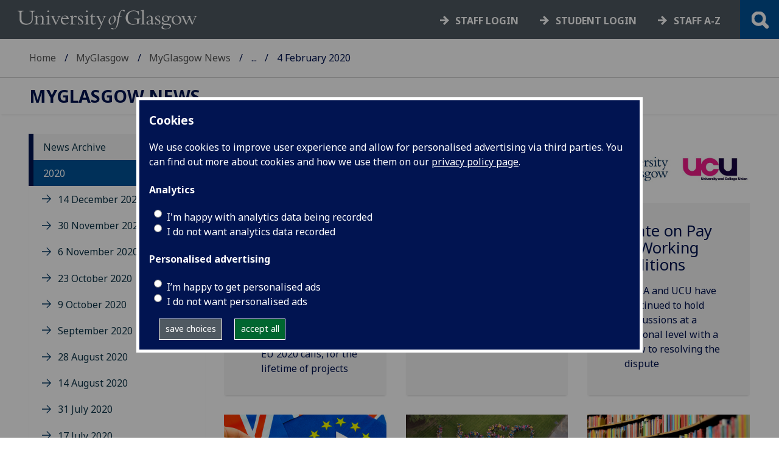

--- FILE ---
content_type: text/html; charset=UTF-8
request_url: https://www.gla.ac.uk/myglasgow/news/newsarchive/2020/4february2020/
body_size: 12830
content:
  <!doctype html>
<html class="no-js" lang="en">
  <head>
    <meta charset="utf-8" />
    <meta name="viewport" content="width=device-width, initial-scale=1.0" />
    <title>University of Glasgow - MyGlasgow - MyGlasgow News - News Archive - 2020 - 4 February 2020</title>
    <meta http-equiv="X-UA-Compatible" content="IE=EDGE" />
    <link rel="canonical" href="https://www.gla.ac.uk/myglasgow/news/newsarchive/2020/4february2020/" />
    <!--standard meta tags-->
	
	             
	<!--twitter meta tags-->
	<meta name="twitter:card" content="summary_large_image" />
	<meta name="twitter:site" content="@UofGlasgow" />
	<meta name="twitter:creator" content="@UofGlasgow" />
    <!--opengraph meta tags-->
    <meta name="og:title" content="Brexit deal secures our continued access to new EU research funding, UCU industrial action &ndash; update , Update on Pay and Working Conditions, Brexit Announcement from UofG, Nominate your World Changing Alumni, Identifying Trustworthy Journals, Glasgow Leads Climate Fightback" />
    <meta name="og:description" content="UofG remains eligible to win funding from all EU 2020 calls, for the lifetime of projects, The UCU's national HE Committee has called for a further 14 days of strike action over pensions, pay and related issues, UCEA and UCU have continued to hold discussions at a national level with a view to resolving the dispute, University issues joint statement with other institutions, Celebrate the achievements of alumni who have graduated within the last 15 years, And how to avoid publishing in a so-called predatory journal, Student volunteers plant over 2,600 trees to help tackle climate change" />
    

      
<!-- navigation object : 3kHead -->
<!--icons-->
<meta name="mobile-web-app-capable" content="yes">
<meta name="theme-color" content="#003865">
<link rel="apple-touch-icon" sizes="128x128" href="/3t4/img/hd_hi.png">
<link rel="apple-touch-icon" sizes="64x64" href="/3t4/img/hd_small.png">
<link rel="stylesheet" type="text/css" media="print" href="https://www.gla.ac.uk/3t4/css/print.css" />
<!--<link media="screen" href="https://fonts.googleapis.com/css?family=Roboto+Slab:400,700&subset=cyrillic,cyrillic-ext,greek,greek-ext,latin-ext,vietnamese&display=swap" rel="stylesheet">-->
<!--<link media="screen" href="https://fonts.googleapis.com/css?family=PT+Sans:400,700&subset=cyrillic,cyrillic-ext,greek,greek-ext,latin-ext,vietnamese&display=swap" rel="stylesheet">-->
              <!--  <link rel="stylesheet" href="https://use.typekit.net/ogc2zcu.css"> -->
		<link rel="preload" as="style" media="screen" href="/3t4/css/font-awesome.min.css">

<script>
      var $function = {};
</script>

<script>
  var loaded = function(){document.body.style.visibility='visible';}
</script>

<noscript>
  <style>
    #leftNavlist nav ul li a,
    #leftNavlist nav ul li span {
      display: block;
    }

    #leftNav {
      width: 350px;
      box-shadow: 6px 0px 37px -9px rgba(0, 0, 0, 0.1);
      top: 128px;
    }

    #content-container {
      margin-top: 64px;
      padding: 3rem 3rem 1rem 3rem;
    }

    #main {
      margin-left: 350px;

    }

    .content_opener {
      display: initial !important;
    }

    body {
      visibility: visible !important;
    }
  </style>
  <link rel="stylesheet" type="text/css" media="screen" href="https://www.gla.ac.uk/3t4/css/noscript.css" />


</noscript>
<script>
  // Define dataLayer and the gtag function.
  window.dataLayer = window.dataLayer || [];
  function gtag(){dataLayer.push(arguments);}

var analytics_state = 'denied';
document.cookie.split(';').forEach(cook => {
        var currentCookie = cook.split('=');
        if(currentCookie[0].trim() == 'gu_analytics'){
            if(currentCookie[1].trim() == 'true'){
        analytics_state = 'granted';
    }
    }
    });

  gtag('consent', 'default', {
    'ad_storage': 'denied',
    'ad_user_data': 'denied',
    'ad_personalization': 'denied',
    'analytics_storage': analytics_state
  });

</script>
<!-- Google Tag Manager -->
<script>(function(w,d,s,l,i){w[l]=w[l]||[];w[l].push({'gtm.start':
new Date().getTime(),event:'gtm.js'});var f=d.getElementsByTagName(s)[0],
j=d.createElement(s),dl=l!='dataLayer'?'&l='+l:'';j.async=true;j.src=
'https://www.googletagmanager.com/gtm.js?id='+i+dl;f.parentNode.insertBefore(j,f);
})(window,document,'script','dataLayer','GTM-K4S47B4');</script>
<!-- End Google Tag Manager -->

      
            <base href="/myglasgow/news/newsarchive/2020/4february2020/" />
                                </head>
<body style="visibility: hidden;" onload="loaded()">
    <!--noindex-->
            <div role="navigation" id="skip-to-content" aria-label="Skip to main content">
              <ul>
                <li>
              		<a href="#content-container">Skip to main content</a>
                 </li>
            	</ul>
          </div>
          <div role="complementary" aria-label="edit consent" id="editconsent" class="consent-switch">
            <p>
                <span class="consent-switch" id="consent-intro">The University of Glasgow uses cookies for analytics.
                Find out more about our <a href="https://www.gla.ac.uk/legal/privacy/">Privacy policy</a>.</span>
                <button class="button showsettings adjust-settings"  aria-label=" privacy settings"><img alt="settings icon" src="/3t4/img/cog-white.svg" class="consent-cog consent-switch"  aria-hidden="true" /><span class="consent-switch"> privacy settings</span></button>
                <button class="button showsettings accept-settings outside close consent-switch"  aria-label="accept"><span class="consent-switch">accept</span></button>
            </p>
        </div>
        <div id="gu-consent" role="complementary" aria-label="edit consent controls">
        <div id="consentinner">
        <h2>We use cookies</h2>
        <h3>Necessary cookies</h3>
        <p>Necessary cookies enable core functionality. The website cannot function properly without these cookies, and can only be disabled by changing your browser preferences.</p>
        <h3 id="analytics_cookies">Analytics cookies</h3>
        <p>Analytical cookies help us improve our website. We use Google Analytics. All data is anonymised.</p>
        <label for="analyticsallowed" class="switch" tabindex="0" >
        <span style="display:none;">Switch analytics</span> 
        <input aria-labelledby="analytics_cookies" name="analyticsallowed" data-cookie="gu_analytics" id="analyticsallowed" type="checkbox">
        <span class="slider round"></span>
        </label>
        <div class="status_wrapper">
        <span class="status analyticsallowed_status_on">ON</span>
        <span class="status analyticsallowed_status_off">OFF</span>
        </div>
        <h3 id="hotjar_cookies">Clarity</h3>
        <p>Clarity helps us to understand our users’ behaviour by visually representing their clicks, taps and scrolling. All data is anonymised.</p>
        <label for="hotjarallowed" class="switch" tabindex="0">
        <span style="display:none;">Switch clarity</span> 
        <input  aria-labelledby="hotjar_cookies" name="hotjarallowed" id="hotjarallowed" data-cookie="gu_hotjar" type="checkbox" >
        <span class="slider round"></span>
        </label>
        <div class="status_wrapper">
        <span class="status hotjarallowed_status_on">ON</span>
        <span class="status hotjarallowed_status_off">OFF</span>
        </div>

        <p><a href="https://www.gla.ac.uk/legal/privacy/">Privacy policy</a></p>
        <p><button class="showsettings close button">close</button></p>
        </div>
        </div>

	<div class="row" id="container">
			<div id="leftNav" class="show-for-small-only">
      			<div id="leftNavlist">

				<div id="search" style="display:none;">
<form action="//www.gla.ac.uk/search" method="get" id="cse-search-box-mobile">
	<input type="text" id="ssKeywordsMobile" name="query"  title="search" placeholder="Search" /><br />
  <input type="hidden" name="collection" value="staff-and-website-meta" />
	<!--<input type="radio" /> Website
	<input type="radio" /> Courses
	<input type="radio" /> Staff<br />-->
	<input type="submit" name="submit"  title="submit" value="go" id="ssSubmitMobile" />
</form>	
                                  <div id="quickSearch">
                                  	
                                  </div>
				</div>
				<nav id="mainNav">
                  <ul id="toplevelnav"><!-- navigation object : 0k Leftnav level 3 trail --><!--noindex--><ul id="toplevelnavtrail"><li><a href="/myglasgow/news/newsarchive/">News Archive</a></li><li><a href="/myglasgow/news/newsarchive/2020/">2020</a></li><li><a href="/myglasgow/news/newsarchive/2020/4february2020/">4 February 2020</a></li></ul><!--endnoindex--></ul><!-- navigation object : 0k LeftNav children/siblings --><!--noindex--><ul class="section-navigation-siblings"><li><a href="/myglasgow/news/newsarchive/2020/14december2020/">14 December 2020</a></li><li><a href="/myglasgow/news/newsarchive/2020/30november2020/">30 November 2020</a></li><li><a href="/myglasgow/news/newsarchive/2020/6november2020/">6 November 2020</a></li><li><a href="/myglasgow/news/newsarchive/2020/23october2020/">23 October 2020</a></li><li><a href="/myglasgow/news/newsarchive/2020/9october2020/">9 October 2020</a></li><li><a href="/myglasgow/news/newsarchive/2020/september2020/">September 2020</a></li><li><a href="/myglasgow/news/newsarchive/2020/28august2020/">28 August 2020</a></li><li><a href="/myglasgow/news/newsarchive/2020/14august2020/">14 August 2020</a></li><li><a href="/myglasgow/news/newsarchive/2020/31july2020/">31 July 2020</a></li><li><a href="/myglasgow/news/newsarchive/2020/17july2020/">17 July 2020</a></li><li><a href="/myglasgow/news/newsarchive/2020/3july2020/">3 July 2020</a></li><li><a href="/myglasgow/news/newsarchive/2020/19june2020/">19 June 2020</a></li><li><a href="/myglasgow/news/newsarchive/2020/5june2020/">5 June 2020</a></li><li><a href="/myglasgow/news/newsarchive/2020/21may2020/">21 May 2020</a></li><li><a href="/myglasgow/news/newsarchive/2020/7may2020/">7 May 2020</a></li><li><a href="/myglasgow/news/newsarchive/2020/27april2020/">27 April 2020</a></li><li><a href="/myglasgow/news/newsarchive/2020/10march2020/">10 March 2020</a></li><li><a href="/myglasgow/news/newsarchive/2020/3march2020/">3 March, 2020</a></li><li><a href="/myglasgow/news/newsarchive/2020/25february2020/">25 February, 2020</a></li><li><a href="/myglasgow/news/newsarchive/2020/19february2020/">19 February 2020</a></li><li><a href="/myglasgow/news/newsarchive/2020/11february2020/">11 February 2020</a></li><li><span class="currentbranch4"><a href="/myglasgow/news/newsarchive/2020/4february2020/">4 February 2020</a></span></li><li><a href="/myglasgow/news/newsarchive/2020/28january2020/">28 January 2020</a></li><li><a href="/myglasgow/news/newsarchive/2020/20january2020/">20 January 2020</a></li><li><a href="/myglasgow/news/newsarchive/2020/13january2020/">13 January 2020</a></li></ul><!--endnoindex-->
				</nav>
			</div>
		</div>
<div id="az" role="navigation" class="hide-for-small-only" aria-label="global navigation">
			<div id="azlinkscontainer" class="columns large-12 medium-12">
					<!-- navigation object : 3kGlobalNav -->
				<div id="searchrevealwrapper">
						<svg xmlns="http://www.w3.org/2000/svg" width="28px" height="28px" viewBox="0 0 20.39 20.24">
							<path  stroke="white" fill="white" d="M17.72,20.14l-4.79-4.79a8.36,8.36,0,1,1,2.54-2.61l4.82,4.82a1.17,1.17,0,0,1-.47,1.38l-0.72.72A1.19,1.19,0,0,1,17.72,20.14ZM13.93,8.35a5.58,5.58,0,1,0-5.58,5.58A5.57,5.57,0,0,0,13.93,8.35Z"></path>
						</svg>
				</div>
<!-- navigation object : 3kGlobalNav --><!--id:499580-->
<ul class="azlinks ">
<li><a href="/study/">Study</a></li>
<li><a href="/research/">Research</a></li>
<li><a href="/explore/">Explore</a></li>
<li><a href="/connect/">Connect</a></li>
</ul>
			</div>
			<div id="searchwrapper" class="columns large-6 medium-6">
						<form action="//www.gla.ac.uk/search" method="get" id="cse-search-box">
							<div class="row">
								<div class="columns large-8 medium-8" id="ssKeywordsContainer">
									<input type="text" id="ssKeywords" name="query" placeholder="Search" title="search" />
								</div>
                              <input type="hidden" name="collection" value="staff-and-website-meta" />

								<!--<input type="radio" /> Website

								<input type="radio" /> Courses

								<input type="radio" /> Staff<br />-->
								<div class="columns large-4 medium-4" id="ssSubmitContainer">
									<input type="submit" name="submit"  title="submit" value="go" id="ssSubmit" />
								</div>
							</div>
						</form>	
					</div>
				</div>


		<div id="main">
			<div id="main-inner" class="row">
				<header  id="header" class="columns large-12 medium-12 small-12">
					<div id="mobile-nav" class="show-for-small-only">
						<div class="menu-control-container" id="search-menu-container-mobile">
							<a class="open-search" tabindex="0" id="open-search-mobile" aria-label="open search" role="button">
						<svg xmlns="http://www.w3.org/2000/svg" viewBox="0 0 20.39 20.24">
                          <path   stroke="white" fill="white" d="M17.72,20.14l-4.79-4.79a8.36,8.36,0,1,1,2.54-2.61l4.82,4.82a1.17,1.17,0,0,1-.47,1.38l-0.72.72A1.19,1.19,0,0,1,17.72,20.14ZM13.93,8.35a5.58,5.58,0,1,0-5.58,5.58A5.57,5.57,0,0,0,13.93,8.35Z"><title>Search icon</title></path>
						</svg>

							</a>
						</div>
						<div class="menu-control-container" id="close-menu-container-mobile" style="display:none;">
							<a class="close-menu" tabindex="0" id="close-menu-mobile" aria-label="close menu" role="button">
								<svg xmlns="http://www.w3.org/2000/svg" viewBox="0 0 24.1 24.1">
									<path  stroke="white" fill="white" d="M16.32,12L23.8,4.57a1,1,0,0,0,0-1.42L21,0.3a1,1,0,0,0-1.42,0L12,7.78,4.57,0.3A1,1,0,0,0,3.14.3L0.3,3.15a1,1,0,0,0,0,1.42L7.78,12,0.3,19.53A1,1,0,0,0,.3,21L3.14,23.8a1,1,0,0,0,1.42,0L12,16.32l7.48,7.48a1,1,0,0,0,1.42,0L23.8,21a1,1,0,0,0,0-1.42Z"><title>Close menu icon</title></path>
								</svg>
							</a>
						</div>
						<div class="menu-control-container" id="open-menu-container-mobile">
							<a class="open-menu" tabindex="0" id="open-menu-mobile" aria-label="open menu" role="button">
								<svg xmlns="http://www.w3.org/2000/svg" viewBox="0 0 20 20">
									<rect  stroke="white" fill="white" width="20" height="4"><title>Menu icon bar 1</title></rect>
									<rect  stroke="white" fill="white" width="20" height="4" y="8"><title>Menu icon bar 2</title></rect>
									<rect  stroke="white" fill="white" width="20" height="4" y="16"><title>Menu icon bar 3</title></rect>
								</svg>

							</a>
						</div>
					</div>                                             
					<div id="header-logo">
                      <a href="https://www.gla.ac.uk" aria-label="University of Glasgow homepage">
                        <img id="small-logo" width="295" height="64" src="/3t4/img/ug-keyline.svg" class="hide-for-large-only" alt="University of Glasgow logo small" />
                        <img id="large-logo" width="210" height="66" src="/3t4/img/ug-keyline-large.svg" alt="University of Glasgow logo" class="hide-for-small-only double" />
                     </a>
					</div>

					<div id="breadcrumbs" role="navigation" aria-label="breadcrumbs">
						<ul class="clearfix">
                                                  <!-- breadcrumbs --> <li><a href="/">Home</a></li><li><a href="/myglasgow/">MyGlasgow</a></li><li><a href="/myglasgow/news/">MyGlasgow News</a></li><li><a href="/myglasgow/news/newsarchive/">News Archive</a></li><li><a href="/myglasgow/news/newsarchive/2020/">2020</a></li><li>4 February 2020</li>
						</ul>
					</div>
				</header>
<!--endnoindex-->
				<div id="content-container">
                  <div id="content-container-inner" class="row">
					<!--content starts here-->
                                  <!--section header-->
                                  <section id="section-header" class="columns large-12 medium-12 small-12 main-feature" aria-labelledby="page-heading">
					<h1 id="page-heading"><!-- 0k Level 3 section link --><a href="/myglasgow/news/">MyGlasgow News</a></h1>
                                                        
				</section>
<div id="section-navigation" class="columns large-3 medium-3 hide-for-small-only" role="navigation" aria-label="section navigation">
  <div id="section-navigation-inner">
    <div id="section-navigation-inner-ul-wrapper">
<!-- navigation object : 0k Leftnav level 3 trail --><!--noindex--><ul id="toplevelnavtrail"><li><a href="/myglasgow/news/newsarchive/">News Archive</a></li><li><a href="/myglasgow/news/newsarchive/2020/">2020</a></li><li><a href="/myglasgow/news/newsarchive/2020/4february2020/">4 February 2020</a></li></ul><!--endnoindex--><!-- navigation object : 0k LeftNav children/siblings --><!--noindex--><ul class="section-navigation-siblings"><li><a href="/myglasgow/news/newsarchive/2020/14december2020/">14 December 2020</a></li><li><a href="/myglasgow/news/newsarchive/2020/30november2020/">30 November 2020</a></li><li><a href="/myglasgow/news/newsarchive/2020/6november2020/">6 November 2020</a></li><li><a href="/myglasgow/news/newsarchive/2020/23october2020/">23 October 2020</a></li><li><a href="/myglasgow/news/newsarchive/2020/9october2020/">9 October 2020</a></li><li><a href="/myglasgow/news/newsarchive/2020/september2020/">September 2020</a></li><li><a href="/myglasgow/news/newsarchive/2020/28august2020/">28 August 2020</a></li><li><a href="/myglasgow/news/newsarchive/2020/14august2020/">14 August 2020</a></li><li><a href="/myglasgow/news/newsarchive/2020/31july2020/">31 July 2020</a></li><li><a href="/myglasgow/news/newsarchive/2020/17july2020/">17 July 2020</a></li><li><a href="/myglasgow/news/newsarchive/2020/3july2020/">3 July 2020</a></li><li><a href="/myglasgow/news/newsarchive/2020/19june2020/">19 June 2020</a></li><li><a href="/myglasgow/news/newsarchive/2020/5june2020/">5 June 2020</a></li><li><a href="/myglasgow/news/newsarchive/2020/21may2020/">21 May 2020</a></li><li><a href="/myglasgow/news/newsarchive/2020/7may2020/">7 May 2020</a></li><li><a href="/myglasgow/news/newsarchive/2020/27april2020/">27 April 2020</a></li><li><a href="/myglasgow/news/newsarchive/2020/10march2020/">10 March 2020</a></li><li><a href="/myglasgow/news/newsarchive/2020/3march2020/">3 March, 2020</a></li><li><a href="/myglasgow/news/newsarchive/2020/25february2020/">25 February, 2020</a></li><li><a href="/myglasgow/news/newsarchive/2020/19february2020/">19 February 2020</a></li><li><a href="/myglasgow/news/newsarchive/2020/11february2020/">11 February 2020</a></li><li><span class="currentbranch4"><a href="/myglasgow/news/newsarchive/2020/4february2020/">4 February 2020</a></span></li><li><a href="/myglasgow/news/newsarchive/2020/28january2020/">28 January 2020</a></li><li><a href="/myglasgow/news/newsarchive/2020/20january2020/">20 January 2020</a></li><li><a href="/myglasgow/news/newsarchive/2020/13january2020/">13 January 2020</a></li></ul><!--endnoindex-->
    </div>
  </div>
				</div>
<main id="main-content-wrapper" class="columns large-9 medium-9 small-12"><!--noindex-->
<!--navigation tile wrapper-->
<div class="large-6 medium-6 columns end tileContainer" data-colspan="4" data-lazyload="true">
    <!--navigation tile-->
    <div data-equalizer-watch="tileRow" class="panel tile contentPanel promo singleContentElement TileBackgroundAlt3 news">
    <!--navigation tile image-->
    <span style="display:none;"><img src="/media/Media_522483_smxx-140x60.jpg" width="140" height="60"  alt="Image of European Union flags flying outside the EU headquarters in Brussels"  /></span>
    <div class="image tileImage storyphoto">
      <img loading="lazy" data-src="/media/Media_522483_smxx.jpg" alt="Image of European Union flags flying outside the EU headquarters in Brussels" class="lazy " title="" width="700" height="300" style="width : 700px; height : 300px; " />
    </div>
    <!--end navigation tile image-->
    <!--navigation tile text-->
    <div class="text tileText">
        <h2>
            <a href="/myglasgow/news/newsarchive/2020/4february2020/headline_708673_en.html">Brexit deal secures our continued access to new EU research funding</a>
        </h2>
      <p class="datetime">
         Mon, 03 Feb 2020 12:11:30 GMT
      </p>
        <p>
        <a href="/myglasgow/news/newsarchive/2020/4february2020/headline_708673_en.html">
            UofG remains eligible to win funding from all EU 2020 calls, for the lifetime of projects
          </a></p>
          <div class="clearfix"></div>
    </div>
    <!--end navigation tile text-->
</div>
  
<!--end navigation tile-->
</div>
<!--end navigation tile wrapper-->
<!--endnoindex--><!--noindex-->
<!--navigation tile wrapper-->
<div class="large-6 medium-6 columns end tileContainer" data-colspan="4" data-lazyload="true">
    <!--navigation tile-->
    <div data-equalizer-watch="tileRow" class="panel tile contentPanel promo singleContentElement TileBackgroundAlt3 news">
    <!--navigation tile image-->
    <span style="display:none;"><img src="/media/Media_575527_smxx-140x59.jpg" width="140" height="59"  alt="Logos for the University of Glasgow and the University and College Union"  /></span>
    <div class="image tileImage storyphoto">
      <img loading="lazy" data-src="/media/Media_575527_smxx.jpg" alt="Logos for the University of Glasgow and the University and College Union" class="lazy " title="" width="701" height="300" style="width : 701px; height : 300px; " />
    </div>
    <!--end navigation tile image-->
    <!--navigation tile text-->
    <div class="text tileText">
        <h2>
            <a href="/myglasgow/news/newsarchive/2020/4february2020/headline_708900_en.html">UCU industrial action – update </a>
        </h2>
      <p class="datetime">
         Tue, 04 Feb 2020 14:27:00 GMT
      </p>
        <p>
        <a href="/myglasgow/news/newsarchive/2020/4february2020/headline_708900_en.html">
            The UCU's national HE Committee has called for a further 14 days of strike action over pensions, pay and related issues
          </a></p>
          <div class="clearfix"></div>
    </div>
    <!--end navigation tile text-->
</div>
  
<!--end navigation tile-->
</div>
<!--end navigation tile wrapper-->
<!--endnoindex--><!--noindex-->
<!--navigation tile wrapper-->
<div class="large-6 medium-6 columns end tileContainer" data-colspan="4" data-lazyload="true">
    <!--navigation tile-->
    <div data-equalizer-watch="tileRow" class="panel tile contentPanel promo singleContentElement TileBackgroundAlt3 news">
    <!--navigation tile image-->
    <span style="display:none;"><img src="/media/Media_575527_smxx-140x59.jpg" width="140" height="59"  alt="Logos for the University of Glasgow and the University and College Union"  /></span>
    <div class="image tileImage storyphoto">
      <img loading="lazy" data-src="/media/Media_575527_smxx.jpg" alt="Logos for the University of Glasgow and the University and College Union" class="lazy " title="" width="701" height="300" style="width : 701px; height : 300px; " />
    </div>
    <!--end navigation tile image-->
    <!--navigation tile text-->
    <div class="text tileText">
        <h2>
            <a href="/myglasgow/news/newsarchive/2020/4february2020/headline_708904_en.html">Update on Pay and Working Conditions</a>
        </h2>
      <p class="datetime">
         Tue, 04 Feb 2020 14:37:00 GMT
      </p>
        <p>
        <a href="/myglasgow/news/newsarchive/2020/4february2020/headline_708904_en.html">
            UCEA and UCU have continued to hold discussions at a national level with a view to resolving the dispute
          </a></p>
          <div class="clearfix"></div>
    </div>
    <!--end navigation tile text-->
</div>
  
<!--end navigation tile-->
</div>
<!--end navigation tile wrapper-->
<!--endnoindex--><!--noindex-->
<!--navigation tile wrapper-->
<div class="large-6 medium-6 columns end tileContainer" data-colspan="4" data-lazyload="true">
    <!--navigation tile-->
    <div data-equalizer-watch="tileRow" class="panel tile contentPanel promo singleContentElement TileBackgroundAlt3 news">
    <!--navigation tile image-->
    <span style="display:none;"><img src="/media/Media_519904_smxx-140x60.jpg" width="140" height="60"  alt="Image of British and EU flags and an exit type arrow with words Brexit. Courtesy Dreamstime"  /></span>
    <div class="image tileImage storyphoto">
      <img loading="lazy" data-src="/media/Media_519904_smxx.jpg" alt="Image of British and EU flags and an exit type arrow with words Brexit. Courtesy Dreamstime" class="lazy " title="" width="700" height="300" style="width : 700px; height : 300px; " />
    </div>
    <!--end navigation tile image-->
    <!--navigation tile text-->
    <div class="text tileText">
        <h2>
            <a href="/myglasgow/news/newsarchive/2020/4february2020/headline_708132_en.html">Brexit Announcement from UofG</a>
        </h2>
      <p class="datetime">
         Fri, 31 Jan 2020 20:00:00 GMT
      </p>
        <p>
        <a href="/myglasgow/news/newsarchive/2020/4february2020/headline_708132_en.html">
            University issues joint statement with other institutions
          </a></p>
          <div class="clearfix"></div>
    </div>
    <!--end navigation tile text-->
</div>
  
<!--end navigation tile-->
</div>
<!--end navigation tile wrapper-->
<!--endnoindex--><!--noindex-->
<!--navigation tile wrapper-->
<div class="large-6 medium-6 columns end tileContainer" data-colspan="4" data-lazyload="true">
    <!--navigation tile-->
    <div data-equalizer-watch="tileRow" class="panel tile contentPanel promo singleContentElement TileBackgroundAlt3 news">
    <!--navigation tile image-->
    <span style="display:none;"><img src="/media/Media_554495_smxx-140x60.jpg" width="140" height="60"  alt="Image of students - taken from height - lying on the quads spelling the words UofG"  /></span>
    <div class="image tileImage storyphoto">
      <img loading="lazy" data-src="/media/Media_554495_smxx.jpg" alt="Image of students - taken from height - lying on the quads spelling the words UofG" class="lazy " title="" width="700" height="300" style="width : 700px; height : 300px; " />
    </div>
    <!--end navigation tile image-->
    <!--navigation tile text-->
    <div class="text tileText">
        <h2>
            <a href="/myglasgow/news/newsarchive/2020/4february2020/headline_708674_en.html">Nominate your World Changing Alumni</a>
        </h2>
      <p class="datetime">
         Mon, 03 Feb 2020 12:22:40 GMT
      </p>
        <p>
        <a href="/myglasgow/news/newsarchive/2020/4february2020/headline_708674_en.html">
            Celebrate the achievements of alumni who have graduated within the last 15 years
          </a></p>
          <div class="clearfix"></div>
    </div>
    <!--end navigation tile text-->
</div>
  
<!--end navigation tile-->
</div>
<!--end navigation tile wrapper-->
<!--endnoindex--><!--noindex-->
<!--navigation tile wrapper-->
<div class="large-6 medium-6 columns end tileContainer" data-colspan="4" data-lazyload="true">
    <!--navigation tile-->
    <div data-equalizer-watch="tileRow" class="panel tile contentPanel promo singleContentElement TileBackgroundAlt3 news">
    <!--navigation tile image-->
    <span style="display:none;"><img src="/media/Media_569725_smxx-140x60.jpg" width="140" height="60"  alt="Image of shelves with books"  /></span>
    <div class="image tileImage storyphoto">
      <img loading="lazy" data-src="/media/Media_569725_smxx.jpg" alt="Image of shelves with books" class="lazy " title="" width="700" height="300" style="width : 700px; height : 300px; " />
    </div>
    <!--end navigation tile image-->
    <!--navigation tile text-->
    <div class="text tileText">
        <h2>
            <a href="/myglasgow/news/newsarchive/2020/4february2020/headline_708675_en.html">Identifying Trustworthy Journals</a>
        </h2>
      <p class="datetime">
         Mon, 03 Feb 2020 12:31:34 GMT
      </p>
        <p>
        <a href="/myglasgow/news/newsarchive/2020/4february2020/headline_708675_en.html">
            And how to avoid publishing in a so-called predatory journal
          </a></p>
          <div class="clearfix"></div>
    </div>
    <!--end navigation tile text-->
</div>
  
<!--end navigation tile-->
</div>
<!--end navigation tile wrapper-->
<!--endnoindex--><!--noindex-->
<!--navigation tile wrapper-->
<div class="large-6 medium-6 columns end tileContainer" data-colspan="4" data-lazyload="true">
    <!--navigation tile-->
    <div data-equalizer-watch="tileRow" class="panel tile contentPanel promo singleContentElement TileBackgroundAlt3 news">
    <!--navigation tile image-->
    <span style="display:none;"><img src="/media/Media_708685_smxx-140x60.jpg" width="140" height="60"  alt="Tree-planting 700"  /></span>
    <div class="image tileImage storyphoto">
      <img loading="lazy" data-src="/media/Media_708685_smxx.jpg" alt="Tree-planting 700" class="lazy " title="" width="700" height="300" style="width : 700px; height : 300px; " />
    </div>
    <!--end navigation tile image-->
    <!--navigation tile text-->
    <div class="text tileText">
        <h2>
            <a href="/myglasgow/news/newsarchive/2020/4february2020/headline_708686_en.html">Glasgow Leads Climate Fightback</a>
        </h2>
      <p class="datetime">
         Mon, 03 Feb 2020 12:48:55 GMT
      </p>
        <p>
        <a href="/myglasgow/news/newsarchive/2020/4february2020/headline_708686_en.html">
            Student volunteers plant over 2,600 trees to help tackle climate change
          </a></p>
          <div class="clearfix"></div>
    </div>
    <!--end navigation tile text-->
</div>
  
<!--end navigation tile-->
</div>
<!--end navigation tile wrapper-->
<!--endnoindex-->	<!--content ends here-->

<div style="clear:both;"></div>
<!--end content-container-inner-->
</main>
<!--end content-container-->
</div>
				</div>
				<footer class="row">
          <!--noindex-->
					<div id="btt" class="row">
						<a href="#" id="backtotop">Back to the top</a>
					</div>
					<div id="footerContact" class="row">
						<!-- navigation object : 3k footer global --><div class="columns large-3 medium-3 small-12">
<h2><a href="/study/">STUDY</a></h2>
<ul>
<li><a href="/subjects/">Subjects A-Z</a></li>
<li><a href="/undergraduate/">Undergraduate</a></li>
<li><a href="/postgraduate/">Postgraduate</a></li>
<li><a href="/study/online/">Online study</a></li>
<li><a href="/study/short/">Short courses</a></li>
<li><a href="/international/">International students</a></li>
<li><a href="/study/studentlife/">Student life</a></li>
<li><a href="/scholarships/">Scholarships and&nbsp;funding</a></li>
<li><a href="/explore/visit/">Visit us / Open Days</a></li>
</ul>
</div>
<div class="columns large-3 medium-3 small-12">
<h2><a href="/research/">RESEARCH</a></h2>
<ul>
<li><a href="/research/az/">Research units A-Z</a></li>
<li><a href="/postgraduate/research/">Research opportunities A-Z</a></li>
<li><a href="/research/beacons/">Glasgow Research Beacons</a></li>
<li><a href="/research/strategy/">Research strategy &amp; policies</a></li>
<li>Research excellence</li>
<li><a href="/research/ourresearchenvironment/">Our research environment</a></li>
</ul>
</div>
<div class="columns large-3 medium-3 small-12">
<h2><a href="/explore/">EXPLORE</a></h2>
<ul>
<li><a href="/explore/meetglasgow/">Meet World Changing Glasgow</a></li>
<li><a href="/study/studentlife/glasgow/">City of Glasgow</a></li>
<li><a href="/explore/visit/">Visit us</a></li>
<li><a href="/explore/accessibility/">Accessibility</a></li>
<li><a href="/explore/maps/">Maps and travel</a></li>
<li><a href="/news/">News</a>&nbsp;</li>
<li><a href="/events/">Events</a></li>
<li><a href="/schools/">Schools</a></li>
<li><a href="/colleges/">Colleges</a></li>
<li><a href="/myglasgow/services/">Services</a></li>
<li><a href="/myglasgow/library/">Library</a></li>
<li><a href="/explore/strategies/">University strategies</a></li>
</ul>
</div>
<div class="columns large-3 medium-3 small-12">
<h2><a href="/connect/">CONNECT</a></h2>
<ul>
<li><a href="/stafflist/">Staff A-Z</a></li>
<li><a href="/alumni/">Information for our alumni</a></li>
<li><a href="/connect/supportus/">Support us</a></li>
<li><a href="/connect/businessandinnovation/">Business &amp; innovation</a></li>
<li><a href="/connect/publicengagement/">Community and public engagement</a></li>
<li><a href="/study/studentlife/askastudent/">Ask a student</a></li>
<li><a href="/connect/complaints/">Complaints</a></li>
</ul>
<h2><a href="https://jobs.gla.ac.uk/">JOBS AT GLASGOW</a></h2>
<ul>
<li><a href="https://jobs.gla.ac.uk/">Current vacancies</a></li>
</ul>
</div>
					</div>
                  <div id="footerNav" class="row">
						<div class="columns large-3 medium-6 small-12">
							                          <p><a href="/"><img loading="lazy" src="/3t4/img/marque.svg" width="225" height="70"  style="height:70px; width:auto" alt="University of Glasgow" />
                            </a></p>
													<!-- navigation object : social --><ul class="social list-inline">
    <li class="facebook">
        <a href="https://www.facebook.com/UofGlasgow">
            <img loading="lazy" src="/3t4/img/fb.svg" width="40" height="40" alt="Facebook">
        </a>
    </li>
    <li class="bluesky">
        <a href="https://bsky.app/profile/uofglasgow.bsky.social">
            <img loading="lazy" src="/3t4/img/bluesky.svg" width="40" height="40" alt="Bluesky">
        </a>
    </li>
    <li class="instagram">
        <a href="https://www.instagram.com/uofglasgow/">
            <img loading="lazy" src="/3t4/img/inst.svg" width="40" height="40" alt="Instagram">
        </a>
    </li>
    <li class="youtube">
        <a href="https://www.youtube.com/uofglasgow">
            <img loading="lazy" src="/3t4/img/yt.svg" width="40" height="40" alt="YouTube">
        </a>
    </li>

   <li class="twitter">
        <a href="https://twitter.com/UofGlasgow">
            <img loading="lazy" src="/3t4/img/tw.svg" width="40" height="40" alt="Twitter">
        </a>
    </li>

 <li class="tiktok">
        <a href="https://www.tiktok.com/@uofglasgow">
            <img loading="lazy" src="/3t4/img/tiktok.svg" width="40" height="40" alt="tiktok">
        </a>
    </li>

<li class="Linkedin">
        <a href="https://www.linkedin.com/school/university-of-glasgow/">
            <img loading="lazy" src="/3t4/img/linkedin.svg" width="40" height="40" alt="Linkedin">
        </a>
    </li>


</ul>


<ul class="social list-inline">
    <li class="bilibili">
        <a href="https://space.bilibili.com/605694153/">
            <img loading="lazy" src="/3t4/img/bililbili.svg" width="40" height="40" alt="bilibili">
        </a>
    </li>
    <li class="little-red-book">
        <a href="https://www.xiaohongshu.com/user/profile/6276aff4000000002102065b">
            <img loading="lazy" src="/3t4/img/little-red-book.svg" width="40" height="40" alt="Little Red Book">
        </a>
    </li>
    <li class="wechat">
        <a href="https://mp.weixin.qq.com/mp/profile_ext?action=home&__biz=MzI4NzIwNzM2MQ==#wechat_redirect">
            <img loading="lazy" src="/3t4/img/wechat.svg" width="40" height="40" alt="WeChat">
        </a>
    </li>
    <li class="weibo">
        <a href="https://weibo.com/u/2859621674">
            <img loading="lazy" src="/3t4/img/weibo.svg" width="40" height="40" alt="Weibo">
        </a>
    </li>
</ul>
                          <p>The University of Glasgow is a registered Scottish charity: Registration Number SC004401</p>
						</div>
						<div class="columns large-3 medium-3 small-12">
        <h2><!-- navigation object : 0k Level 3 section link --><a href="/myglasgow/news/">MyGlasgow News</a></h2>
        <ul>
            <li><a href="/myglasgow/news/contact/">Contact us</a></li>
        </ul>
                          <!-- navigation object : xk Additional footer content -->
						</div>
						<div class="columns large-3 medium-3 small-12">
							<h2>Legal</h2>
<ul>
                        <li><a href="/legal/accessibility/">Accessibility statement</a></li>
                        <li><a href="/foi/">Freedom of information</a></li>
                        <li><a href="/legal/freedomofinformation/foipublicationscheme/">FOI publication scheme</a></li>
                        <li><a href="/legal/modernslaveryact/">Modern Slavery Statement</a></li>
                        <li><a href="/legal/privacy/">Privacy and cookies</a></li>
                        <li><a href="/legal/termsofuse/">Terms of use</a></li>
                    </ul>
						</div>
						<div class="columns large-3 medium-3 small-12">
<h2>Current students</h2>
<ul>
  <li><a href="/myglasgow/students/">MyGlasgow Students</a></li>
</ul>
<h2>Staff</h2>
<ul>
  <li><a href="/myglasgow/staff/">MyGlasgow Staff</a></li>
</ul>
						</div>
            <div class="columns large-6 medium-6 small-12"></div>
            <div class="columns large-6 medium-6 small-12">
              <!--badges-->
              <div class="row">
<div class="columns large-6 medium-6 small-12">
</div>
<div class="columns large-6 medium-6 small-12" id="footer-badges">
<a id="uoty" href="https://www.gla.ac.uk/myglasgow/sexual-violence-harassment-support/">
        <picture>
            <source srcset="/3t4/img/svh.webp" type="image/webp">
            <source srcset="/3t4/img/svh.png" type="image/png"> 
            <img id="footer-badge" src="/3t4/img/svh.webp" width="700" height="300" alt="together against gender-based violence">
        </picture> 
        </a><br />
<!--<a href="#">
        <picture>
            <source srcset="/3t4/img/scottish-university-of-the-year-2024.webp" type="image/webp">
            <source srcset="/3t4/img/scottish-university-of-the-year-2024.png" type="image/png"> 
            <img id="footer-badge" src="/3t4/img/scottish-university-of-the-year-2024.webp" alt="University of the Year 2024">
        </picture> 
</a>-->
</div>
</div>
            </div>   
					</div>
					<!--endnoindex-->
				</footer>
			</div>
		</div>

	</div>
	
<!-- navigation object : 3kFooterScripts -->					<link rel="stylesheet" type="text/css" media="screen" href="https://www.gla.ac.uk/3t4/css/main.css?_=1769003603" />
				    <script src="https://www.gla.ac.uk/3t4/js/main.min.js?_=1769003600"></script>
    <script>
document.addEventListener("DOMContentLoaded", function () {loaded()});
</script>


  </body>
</html>

--- FILE ---
content_type: application/javascript
request_url: https://www.gla.ac.uk/3t4/js/dist/gu-tiles.28cbe520.js
body_size: 3183
content:
"use strict";(self.webpackChunkuniversity_of_glasgow=self.webpackChunkuniversity_of_glasgow||[]).push([[9715],{4168:function(e,t,l){l.r(t),l.d(t,{default:function(){return Tiles}});var s=l(4309),i=l(7193);class Tiles{constructor(){let e=arguments.length>0&&void 0!==arguments[0]?arguments[0]:".tileContainer";this.tileelement=e,this.tileelementselector=".tileContainer"===this.tileelement?".tileContainer:not(.tile-hold)":this.tileelement,this.rowclass=`${this.tileelement.replace(".","")}-row`,this.tilecolumnel=".tile-column",this.targetspan=12,this.defaultcolspan="6",this.tiles=[...document.querySelectorAll(`${this.tileelementselector}`)],this.tilegroups=[],this.hasicon=!1,this.singlelink=!1,this.mediaquery=s.A.currentmediaquery(),this.parseTileLinks=null==typeof window.parseTileLinks||0!=window.parseTileLinks;try{this.initialize(this.tiles)}catch(e){console.log(e)}}initialize(e){this.mapcolumns(),window.addEventListener("resize",(()=>{s.A.currentmediaquery()!==this.mediaquery&&this.mediaquerychange()})),this.preparsed=!1,e.forEach(((e,t)=>{e.parentNode.classList.contains(this.rowclass)&&(e.parentNode.insertAdjacentElement("beforebegin",e),this.preparsed=!0)})),this.preparsed&&[...document.querySelectorAll(`.${this.rowclass}`)].forEach((e=>{e.parentNode.removeChild(e)})),this.maptiles(e),this.wraptiles(),this.mediaquerychange();try{this.trackContent()}catch(e){console.log(e)}}mediaquerychange(){this.mediaquery=s.A.currentmediaquery(),this.assignclasses(),[...document.querySelectorAll(".tileRow")].forEach((e=>{e.classList.toggle("medium","medium"===this.mediaquery)}))}watchImage(e){const t=e.querySelector("img");t.complete?t.classList.add("loaded"):t.addEventListener("load",(e=>{e.target.classList.add("loaded")}))}assignclasses(){this.tilegroups.forEach((e=>{const t=e.length;e.forEach(((e,l)=>{if(!e.classList.contains("hide")){(s=e)&&(s.classList.remove("large-6"),s.classList.remove("medium-4"),s.classList.remove("medium-6"),s.classList.remove("medium-8"));let i=this.defaultcolspan;e.dataset.colspan&&(i=e.dataset.colspan);let a=e.querySelector(".tileImage"),r=!!e.querySelector(".tileText")&&e.querySelector(".tileText");try{0==e.querySelector(".tileText").innerHTML.trim().length&&(r.style.display="none")}catch(t){console.log(t),console.log("error at tile"),console.log(e)}try{a&&a.querySelector("img")&&this.watchImage(a)}catch(e){console.log(e),console.log("error at tileimage"),console.log(a)}"3"===i&&r&&r.querySelector("h2, h3, h4, h5, h6")&&r.classList.add("small-heading"),r&&2!==l&&!r.classList.contains("banner")?"12"!==i||e.dataset.noimage?e.classList.add(`large-${i}`,"medium-6"):(e.classList.add("medium-12"),e.classList.add(`large-${i}`),e.dataset.fiftyFull&&"true"===e.dataset.fiftyFull?(e.classList.add("isfiftyfull"),r&&(r.classList.add("large-6"),r.classList.add("columns")),a&&(a.classList.add("large-6"),a.classList.add("columns"))):(a&&(a.classList.add("large-8"),a.classList.add("columns")),r&&!r.classList.contains("search")&&(r.classList.add("large-4"),r.classList.add("columns")))):(3==i&&3!=t?(e.classList.add("medium-6"),e.classList.add("is-four-column")):e.classList.add("medium-12"),e.classList.add(`large-${i}`))}var s}))}))}mapcolumns(){const e=[...document.querySelectorAll(this.tilecolumnel)];e&&(e.forEach((e=>{[...e.querySelectorAll(this.tileelementselector)].forEach((e=>{e.removeAttribute("class"),e.classList.add("tile-column-child")})),e.classList.add("tileContainer"),e.classList.add("columns"),e.classList.add("large-4")})),this.tiles=[...document.querySelectorAll(this.tileelementselector)])}maptiles(e){let t=0,l=[];e.forEach((e=>{if(!e.classList.contains("hide")){try{if(e.querySelector(".tile-icon")){this.singlelink&&e.querySelector(".tilewraplink")&&e.querySelector(".tilewraplink").classList.add("has-icon"),this.hasicon=!0;let t=e.querySelector(".tile-icon-spacer"),l=e.querySelector(".tile-icon");new ResizeObserver((e=>{let l=e[0].contentRect.height;t.style.height=`calc(100% - ${l}px)`})).observe(l)}}catch(e){console.error(e)}let s=!1;if(e.dataset.colspan?(t+=parseInt(e.dataset.colspan),12==parseInt(e.dataset.colspan)&&(s=!0)):t+=parseInt(this.defaultcolspan),s){const t=e.querySelector(".tileText"),l=e.querySelector(".tileImage");if(e.querySelector(".tileImage")&&!e.querySelector(".videoTile")){if(!e.querySelector(".tileImage").querySelector("img")&&e.querySelector(".tileText")&&e.querySelector(".tileText").classList.add("large-12"),e.dataset.imageRight&&"true"===e.dataset.imageRight){let t=e.querySelector(".tileImage").cloneNode(!0);t.classList.add("hide-for-small-only"),e.dataset.fiftyFull&&"true"!==!e.dataset.fiftyFull?t.classList.add("large-6"):(t.classList.remove("large-6"),t.classList.add("large-8")),t.classList.add("columns"),e.querySelector(".tileImage").classList.add("show-for-small-only"),e.querySelector(".tileText").insertAdjacentElement("afterend",t),this.watchImage(t)}""===t.textContent.trim()&&l.querySelector("img")&&(t.remove(),l.classList.add("large-12","medium-12","small-12"),l.classList.remove("large-8","columns"))}}try{e.querySelector(".link-replaced")||[...e.querySelectorAll("li")].map((e=>{!e.querySelector("a")&&e.classList.add("no-link")}))}catch(e){console.log(e)}const checkmultilinks=function(e){let t="",l=!0;return 0!==e.length&&[...e].forEach(((e,s)=>{0===s&&(t=e.getAttribute("href")),(e.getAttribute("href")!==t||e.classList.contains("tile-not-expanded"))&&(l=!1)})),l},replacelinks=function(e){[...e].forEach((e=>{let t;if(t=e.querySelector("img")?"":"link-replaced",!e.classList.contains("calltoaction")){let l="P"!==e.parentNode.tagName||e.parentNode.classList.contains("calltoaction")||e.parentNode.classList.contains("no-bullet")?`<span class="${t}">${e.innerHTML}</span>`:`<ul><li><span class="${t}">${e.innerHTML}</span></li></ul>`;e.insertAdjacentHTML("afterend",l),e.parentNode.removeChild(e)}}))};try{let t=e.querySelector(".tile");if(t){let l=t.classList;if(e.querySelector(".tileText")&&e.getElementsByTagName("a").length>=1&&checkmultilinks(e.getElementsByTagName("a"))&&!l.contains("plain")&&!l.contains("videoTile")&&!l.contains("modalTile")&&!l.contains("twitter")&&!l.contains("tile-07")&&!l.contains("black")&&!l.contains("event")&&this.parseTileLinks&&!e.querySelector(".calltoaction")&&!e.querySelector(".banner")&&!e.parentNode.classList.contains(".no-bullet")&&!l.contains("podcast-tile")&&!e.getElementsByTagName("a")[0].classList.contains("twitter-timeline")){1!==e.querySelector(".tile .tileText").childElementCount||e.querySelector(".tile .tileImage img")||e.querySelector(".calltoaction")||e.querySelector(".tile .tileText").classList.add("single-child");let t=e.getElementsByTagName("a")[0],l=t.getAttribute("href"),s=e.textContent.trim(),i=t.dataset.ga;e.querySelector(".tileText").setAttribute("aria-hidden","true"),e.querySelector(".tileImage").setAttribute("aria-hidden","true"),replacelinks(e.getElementsByTagName("a"));let a=e.querySelector(".tile").innerHTML;document.getElementById("uofg-575")||(this.singlelink=!0);let r=`<a class="tilewraplink ${this.hasicon?"has-icon":""}" aria-label="${s}" ${i?`data-ga="${i}"`:""} href="${l}">${a}</a>`,c=e.querySelector(".tile"),o=document.createElement("div");o.innerHTML=r,c.textContent="",c.insertAdjacentHTML("beforeend",o.innerHTML)}}}catch(e){console.error(e)}try{let s=[];e.nextElementSibling&&(s=[...e.nextElementSibling.classList]),e.classList.contains("hide")||(t>=this.targetspan||!s.includes(this.tileelement.replace(".",""))?(l.push(e),this.tilegroups.push(l),l=[],t=0):l.push(e))}catch(e){console.error(e)}}})),l.length>0&&this.tilegroups.push(l)}wraptiles(){this.tilegroups.forEach(((e,t)=>{let l=document.createElement("div");l.classList.add("row"),l.classList.add("tileRow"),l.classList.add(this.rowclass),l.classList.add("tilegroup-"+t),0===t&&l.classList.add("first-tile-row"),e[0].parentNode.insertBefore(l,e[0]),e.forEach((e=>{e.querySelector("#coursefinder")&&l.classList.add("first-tile-row"),e.querySelector(".autocomplete-fix")&&(l.classList.add("autocomplete-fix-next"),l.parentNode.classList.add("autocomplete-fix"),l.parentNode.parentNode.classList.add("autocomplete-fix")),l.appendChild(e)}))}));const e=[...document.querySelectorAll(".tileRow")];let t=!1;e.forEach(((e,l)=>{e.classList.contains("autocomplete-fix-next")&&(t=l+1)})),t&&e[t].classList.add("autocomplete-fix")}trackContent(){const e=["lavendar","lavender","pillarbox","thistle","cobalt","leaf"];this.tiles.forEach((t=>{if(e.filter((e=>t.querySelector(".tile").classList.contains(e))).length>0){let e=!1;[...t.querySelectorAll(".tileText>p")].forEach((t=>{t.textContent.split(" ").filter((e=>""!==e&&"\n"!==e)).length>70&&(e=!0)})),e&&setTimeout(i.A.logevent("large tile","view",t.dataset.contentid),1e3)}}))}}}}]);
//# sourceMappingURL=gu-tiles.28cbe520.js.map